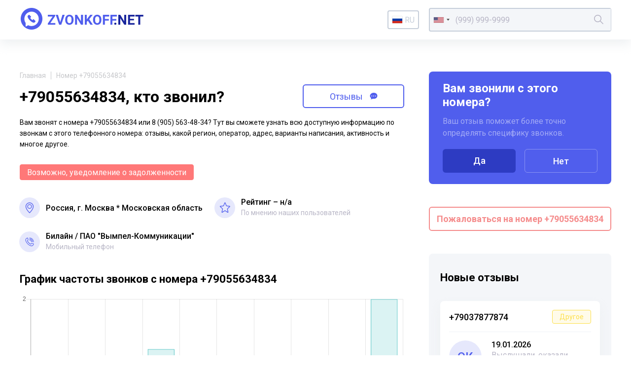

--- FILE ---
content_type: text/html; charset=UTF-8
request_url: https://zvonkoff.net/ru/number/79055634834
body_size: 11405
content:
<!DOCTYPE html><html lang="ru"><head><meta charset="UTF-8"><meta http-equiv="X-UA-Compatible" content="IE=edge"><meta name="viewport" content="width=device-width, initial-scale=1"><meta name="format-detection" content="telephone=no"><meta name="format-detection" content="address=no"><link rel="shortcut icon" href="/favicon.ico"><link rel="icon" type="image/png" href="/images/icons/favicon16.png" sizes="16x16"/><link rel="icon" type="image/png" href="/images/icons/favicon32.png" sizes="32x32"/><link rel="apple-touch-icon" href="/images/icons/apple-icon-60x60.png"><link rel="apple-touch-icon" sizes="76x76" href="/images/icons/apple-icon-76x76.png"><link rel="apple-touch-icon" sizes="120x120" href="/images/icons/apple-icon-120x120.png"><link rel="apple-touch-icon" sizes="152x152" href="/images/icons/apple-icon-152x152.png"><link rel="apple-touch-icon" sizes="180x180" href="/images/icons/apple-icon-180x180.png"><meta name="msapplication-TileColor" content="#FFFFFF"><meta name="msapplication-TileImage" content="/images/icons/favicon144.png"><meta name="msapplication-config" content="/images/icons/browserconfig.xml"><link rel="manifest" href="/manifest.json"/><title>+79055634834 кто звонил с этого номера? Чей телефон и отзывы о 8 (905) 563-48-34</title><meta name="description" content="Возможно, уведомление о задолженности. Чей номер 8 (905) 563-48-34? Кто звонил с этого телефонного номера вы можете узнать на zvonkoff.net прочитав отзывы и комментарии других пользователей"><meta name="csrf-param" content="_csrf"><meta name="csrf-token" content="py5yZ0dV2zHa4wjcNY5Ul0nAIlyXIPXM2JNZqDFUklDzRUpTfzi6QLOMX5sYoyHSPbgPLuAXl5-toxbiRBbYCA=="><link href="//fonts.googleapis.com/css2?family=Roboto:wght@400;500;700&amp;display=swap" rel="stylesheet"><link href="//cdnjs.cloudflare.com/ajax/libs/jquery-modal/0.9.1/jquery.modal.min.css" rel="stylesheet"><link href="/assets/css-compress/db5d8e27e8e036ce70eca6e9b0879ded.css?v=1638879305" rel="stylesheet"><link href="https://zvonkoff.net/en/number/79055634834" rel="alternate" hreflang="x-default" /><link href="https://zvonkoff.net/ru/number/79055634834" rel="alternate" hreflang="ru"><link href="https://zvonkoff.net/en/number/79055634834" rel="alternate" hreflang="en"><link href="https://zvonkoff.net/kk/number/79055634834" rel="alternate" hreflang="kk"></head><body><header class="header"><div class="header__container"><a class="header__logo" href="/ru"><img src="/images/front_logo.svg" alt="zvonkoff"></a><div class="header__language"><div class="lang"><a href="#" id="lang-toggle" class="lang__option lang__option--current"><div class="iti__flag iti__ru"></div>ru</a><ul class="lang__list"><li><a href="/en/number/79055634834" class="lang__option"><div class="iti__flag iti__us"></div>en</a></li><li><a href="/kk/number/79055634834" class="lang__option"><div class="iti__flag iti__kz"></div>kk</a></li></ul></div></div><form id="search-form" class="header__search" action="/ru/search" method="GET"><input type="tel" id="dynamicmodel-phone" class="header__searchField" name="number" value="" autocomplete="off" required="required" aria-required="true"><button class="header__searchButton" type="submit"><svg width="19" height="19" viewBox="0 0 19 19" fill="none" xmlns="http://www.w3.org/2000/svg"><path d="M18.884 17.765l-5.52-5.52a7.482 7.482 0 001.678-4.724C15.042 3.374 11.668 0 7.52 0S0 3.374 0 7.52c0 4.148 3.374 7.522 7.52 7.522 1.79 0 3.433-.63 4.725-1.677l5.52 5.52a.396.396 0 00.56 0l.56-.56a.396.396 0 00-.001-.56zM7.521 13.458a5.944 5.944 0 01-5.938-5.937 5.944 5.944 0 015.938-5.938 5.944 5.944 0 015.937 5.938 5.944 5.944 0 01-5.937 5.937z" fill="currentColor" /></svg></button></form> </div></header> <main class="page"><section class="sectionInfo page__sectionInfo"><div class="breadcrumbs"><a class="breadcrumbs__item" href="/">Главная</a><span class="breadcrumbs__item">Номер +79055634834</span></div> <div style="display: flex; align-items: center;"><h1 class="sectionInfo__title">+79055634834, кто звонил?</h1><a style="margin-top: 10px;" href="#comments" class="sectionInfo__titleButton go__element">Отзывы <svg width="16" height="15" viewBox="0 0 16 15" fill="none" xmlns="http://www.w3.org/2000/svg"><path fill-rule="evenodd" clip-rule="evenodd" d="M1.196 14.087H2.33c1.13 0 3.158-.511 3.956-1.329.286.075.474.144.633.203.31.114.511.187 1.108.187 5.16 0 7.973-3.18 7.973-6.584C16 3.183 13.217 0 8.027 0 3.128 0 0 3.459 0 6.862c0 1.845.921 3.605 2.772 4.82a2.713 2.713 0 01-.774 1.604l-.802.801zM4 8.044a1 1 0 100-2 1 1 0 000 2zm5-1a1 1 0 11-2 0 1 1 0 012 0zm3 1a1 1 0 100-2 1 1 0 000 2z" fill="currentColor"></path></svg></a></div><p class="sectionInfo__text">Вам звонят с номера +79055634834 или 8 (905) 563-48-34? Тут вы сможете узнать всю доступную информацию по звонкам с этого телефонного номера: отзывы, какой регион, оператор, адрес, варианты написания, активность и многое другое.</p><div class="sectionInfo__tags"><div class="sectionInfo__tag negative">Возможно, уведомление о задолженности</div></div><div class="sectionInfo__stats more"><div class="more__item more__item--grid sectionInfo__statsItem"><svg class="sectionInfo__statsItemIcon" width="54" height="54" viewBox="0 0 54 54" fill="none" xmlns="http://www.w3.org/2000/svg"><circle cx="27" cy="27" r="27" fill="#E6E8FC"></circle><path d="M26.51 40.743h0a.717.717 0 00.98 0h0c.204-.19 2.66-2.524 5.065-5.752 2.4-3.22 4.777-7.365 4.777-11.173 0-5.697-4.634-10.332-10.332-10.332-5.697 0-10.332 4.635-10.332 10.332 0 3.808 2.377 7.952 4.777 11.173 2.406 3.228 4.862 5.561 5.065 5.752zm.49-1.525c-.95-.956-3.112-3.235-5.069-6.022-2.038-2.903-3.831-6.33-3.831-9.378 0-4.908 3.993-8.9 8.9-8.9 4.908 0 8.9 3.992 8.9 8.9 0 3.048-1.793 6.475-3.83 9.378-1.957 2.787-4.12 5.066-5.07 6.022z" fill="#505EED" stroke="#505EED" stroke-width=".3"></path><path d="M27 18.012a5.813 5.813 0 00-5.806 5.806A5.813 5.813 0 0027 29.625a5.813 5.813 0 005.807-5.807A5.813 5.813 0 0027 18.012zm0 10.181a4.38 4.38 0 01-4.375-4.375A4.38 4.38 0 0127 19.443a4.38 4.38 0 014.375 4.375A4.38 4.38 0 0127 28.193z" fill="#505EED" stroke="#505EED" stroke-width=".3"></path></svg><div class="sectionInfo__statsItemTitle sectionInfo__address">Россия, г. Москва * Московская область</div></div><div class="sectionInfo__statsItem"><svg class="sectionInfo__statsItemIcon" width="54" height="54" viewBox="0 0 54 54" fill="none" xmlns="http://www.w3.org/2000/svg"><circle cx="27" cy="27" r="27" fill="#E6E8FC"></circle><path d="M20.043 40c-.296 0-.59-.096-.84-.285a1.531 1.531 0 01-.558-1.546l1.737-7.985-5.89-5.39a1.539 1.539 0 01-.422-1.591 1.45 1.45 0 011.235-1.03l7.794-.738 3.081-7.525c.227-.553.745-.91 1.32-.91.575 0 1.092.357 1.32.909l3.081 7.526 7.793.738c.574.054 1.058.46 1.235 1.03.178.57.014 1.196-.42 1.59l-5.89 5.39 1.737 7.984a1.53 1.53 0 01-.558 1.547 1.383 1.383 0 01-1.577.071L27.5 35.594l-6.721 4.193c-.227.141-.48.213-.736.213zm7.457-6.211c.255 0 .508.071.736.212l6.343 3.959-1.64-7.536a1.537 1.537 0 01.455-1.46l5.562-5.09-7.359-.697a1.44 1.44 0 01-1.192-.907L27.5 15.168l-2.908 7.103c-.205.506-.66.853-1.19.904l-7.36.697 5.563 5.09c.398.364.572.923.454 1.46l-1.638 7.536 6.343-3.957c.227-.14.48-.212.736-.212zM23.04 21.58s0 .002-.002.003l.001-.002zm8.918-.003l.002.002-.002-.002z" fill="#505EED"></path></svg><div class="sectionInfo__statsItemTitle">Рейтинг &ndash; н/a</div><div class="sectionInfo__statsItemText">По мнению наших пользователей</div></div><div class="more__button sectionInfo__statsMore">
Узнать больше
<svg width="15" height="9" viewBox="0 0 15 9" fill="none" xmlns="http://www.w3.org/2000/svg"><path d="M1 1l6.5 6L14 1" stroke="#505EED" stroke-width="2"></path></svg></div><div class="more__item more__item--grid sectionInfo__statsItem"><svg class="sectionInfo__statsItemIcon" width="54" height="54" viewBox="0 0 54 54" fill="none"
xmlns="http://www.w3.org/2000/svg"><circle cx="27" cy="27" r="27" fill="#E6E8FC"></circle><path d="M31.832 38.484c-.713 0-1.42-.126-2.112-.377a22.516 22.516 0 01-8.176-5.212 22.516 22.516 0 01-5.212-8.176 6.11 6.11 0 01-.311-3.004 6.255 6.255 0 013.22-4.586 6.15 6.15 0 012.945-.736.69.69 0 01.675.546l1.084 5.056a.69.69 0 01-.187.633l-1.852 1.851a18.172 18.172 0 008.053 8.053l1.852-1.851a.69.69 0 01.633-.187l5.056 1.084a.69.69 0 01.546.675 6.151 6.151 0 01-.736 2.945 6.28 6.28 0 01-1.92 2.156 6.253 6.253 0 01-2.667 1.064 6.148 6.148 0 01-.891.066zm-10.197-20.68a4.782 4.782 0 00-3.42 2.037 4.756 4.756 0 00-.585 4.406A20.938 20.938 0 0030.192 36.81c1.494.543 3.1.33 4.406-.585a4.781 4.781 0 002.037-3.42l-4.113-.881-1.934 1.933a.69.69 0 01-.782.137 19.547 19.547 0 01-9.36-9.36.69.69 0 01.136-.782l1.934-1.934-.881-4.113zM37.355 28.128a.69.69 0 01-.69-.69c0-5.33-4.336-9.665-9.665-9.665a.69.69 0 010-1.38c2.95 0 5.724 1.149 7.81 3.235a10.973 10.973 0 013.235 7.81.69.69 0 01-.69.69z"
fill="#505EED"></path><path d="M34.594 28.128a.69.69 0 01-.69-.69A6.911 6.911 0 0027 20.533a.69.69 0 010-1.38c4.568 0 8.284 3.716 8.284 8.283a.69.69 0 01-.69.69z"
fill="#505EED"></path><path d="M31.832 28.128a.69.69 0 01-.69-.69A4.147 4.147 0 0027 23.296a.69.69 0 010-1.38 5.529 5.529 0 015.523 5.522.69.69 0 01-.69.69z"
fill="#505EED"></path></svg><div class="sectionInfo__statsItemTitle"><span>Билайн</span><span>ПАО "Вымпел-Коммуникации"</span></div><div class="sectionInfo__statsItemText">Мобильный телефон</div></div></div></section><div class="page__sidebar"><div id="questions-form-pjax" data-pjax-container="" data-pjax-timeout="1000"><form id="questions-form" action="/ru/questions" method="post" data-pjax><input type="hidden" name="_csrf" value="py5yZ0dV2zHa4wjcNY5Ul0nAIlyXIPXM2JNZqDFUklDzRUpTfzi6QLOMX5sYoyHSPbgPLuAXl5-toxbiRBbYCA=="><div class="interview page__interview"><div class="interview__title">Вам звонили с этого номера?</div><div class="interview__text">Ваш отзыв поможет более точно определять специфику звонков.</div><div class="interview__actions interview__buttons"><button type="submit" class="interview__button" name="next" value="1">Да</button> <button type="submit" class="interview__button interview__button_transparent" name="next" value="10">Нет</button> </div></div></form></div> <div class="complainButtonBox"><a href="/ru/articles/pozhalovatsya-na-telefonnyh-moshennikov-po-nomeru-telefona" target="_blank" class="sectionInfo__titleButton complainButton">
Пожаловаться на номер +79055634834 </a></div><div class="page__sidebarBackground"><div class="newReviews"><h2 class="newReviews__title title">Новые отзывы</h2><div class="newReviews__item newReviews__item_open"><a href="/ru/number/79037877874" class="newReviews__itemHeader">
+79037877874 <div class="newReviews__itemTag tag_warning">Другое</div></a><div class="newReviews__itemBody"><div class="newReviews__itemAvatar">Ок</div><div class="newReviews__itemDate">19.01.2026</div><div class="newReviews__itemText">Выслушали, оказали помощь! Спасибо</div></div></div><div class="newReviews__item newReviews__item_open"><a href="/ru/number/79918438788" class="newReviews__itemHeader">
+79918438788 <div class="newReviews__itemTag tag">Мошенники</div></a><div class="newReviews__itemBody"><div class="newReviews__itemAvatar">Ек</div><div class="newReviews__itemDate">18.01.2026</div><div class="newReviews__itemText">Звонили якобы уточнить запись на прием, еще и записаны как Служба 122: гос. орган</div></div></div><div class="newReviews__item newReviews__item_open"><a href="/ru/number/79361503172" class="newReviews__itemHeader">
+79361503172 <div class="newReviews__itemTag tag">Мошенники</div></a><div class="newReviews__itemBody"><div class="newReviews__itemAvatar">фы</div><div class="newReviews__itemDate">16.01.2026</div><div class="newReviews__itemText">прозвонные гады</div></div></div><div class="newReviews__item newReviews__item_open"><a href="/ru/number/74993221165" class="newReviews__itemHeader">
+74993221165 <div class="newReviews__itemTag tag">Мошенники</div></a><div class="newReviews__itemBody"><div class="newReviews__itemAvatar">as</div><div class="newReviews__itemDate">15.01.2026</div><div class="newReviews__itemText">водосчётчиков мошенники</div></div></div><div class="newReviews__item newReviews__item_open"><a href="/ru/number/79165796020" class="newReviews__itemHeader">
+79165796020 <div class="newReviews__itemTag tag">Мошенники</div></a><div class="newReviews__itemBody"><div class="newReviews__itemAvatar">Го</div><div class="newReviews__itemDate">15.01.2026</div><div class="newReviews__itemText">Мошенник, зовут Илья, звонит соискателям работы, развод на бесплатно поработать на стройке, кидалово!!!</div></div></div><div class="newReviews__item newReviews__item_open"><a href="/ru/number/79021123948" class="newReviews__itemHeader">
+79021123948 <div class="newReviews__itemTag tag">Мошенники</div></a><div class="newReviews__itemBody"><div class="newReviews__itemAvatar">фы</div><div class="newReviews__itemDate">14.01.2026</div><div class="newReviews__itemText">страханский спамохвон алёющий /</div></div></div><div class="newReviews__item newReviews__item_open"><a href="/ru/number/79263375910" class="newReviews__itemHeader">
+79263375910 <div class="newReviews__itemTag tag_warning">Другое</div></a><div class="newReviews__itemBody"><div class="newReviews__itemAvatar">фы</div><div class="newReviews__itemDate">14.01.2026</div><div class="newReviews__itemText">спамозвон на модем</div></div></div><div class="newReviews__item newReviews__item_open"><a href="/ru/number/77059275666" class="newReviews__itemHeader">
+77059275666 <div class="newReviews__itemTag tag">Мошенники</div></a><div class="newReviews__itemBody"><div class="newReviews__itemAvatar">Ил</div><div class="newReviews__itemDate">13.01.2026</div><div class="newReviews__itemText">Когда ко мне поступил звонок от данного номера, то был слышен голос женщины, которая сказала: Алооо; затем сбросила трубку. Похож на мошеннический ход. </div></div></div><div class="newReviews__item newReviews__item_open"><a href="/ru/number/79651284438" class="newReviews__itemHeader">
+79651284438 <div class="newReviews__itemTag tag">Мошенники</div></a><div class="newReviews__itemBody"><div class="newReviews__itemAvatar">фы</div><div class="newReviews__itemDate">13.01.2026</div><div class="newReviews__itemText">00:06 - 00:06 : Алло
00:08 - 00:15 : Добрый день меня зовут Кристина. Я помощник юриста. Вы ранее обращались к нам по поводу полного списания ваших долгов.
00:15 - 00:21 : Если вопрос вам еще актуален, то подскажите сумма ваших долгов более 300000 рублей.
00:28 - 00:30 : Извините что-то со связью?
00:30 - 00:33 : Сумма ваших долгов более 300000 рублей.
00:33 - 00:35 : Ответьте пожалуйста? Да или нет?</div></div></div><div class="newReviews__item newReviews__item_open"><a href="/ru/number/79660498200" class="newReviews__itemHeader">
+79660498200 <div class="newReviews__itemTag tag">Мошенники</div></a><div class="newReviews__itemBody"><div class="newReviews__itemAvatar">фы</div><div class="newReviews__itemDate">13.01.2026</div><div class="newReviews__itemText">00:02 - 00:03 : Алло
00:05 - 00:11 : Добрый день меня зовут Кристина. Я помощник юриста. Вы ранее обращались к нам по поводу полного списания ваших долгов.
00:12 - 00:17 : Если вопрос вам еще актуален, то подскажите сумма ваших долгов более 300000 рублей.
00:24 - 00:26 : Извините что-то со связью?
00:26 - 00:29 : Сумма ваших долгов более 300000 рублей.
00:30 - 00:31 : Ответьте пожалуйста? Да или нет?</div></div></div><div class="newReviews__item newReviews__item_open"><a href="/ru/number/79037877874" class="newReviews__itemHeader">
+79037877874 <div class="newReviews__itemTag tag_warning">Другое</div></a><div class="newReviews__itemBody"><div class="newReviews__itemAvatar">Ол</div><div class="newReviews__itemDate">12.01.2026</div><div class="newReviews__itemText">Администрации Президента России. Желаю вам в новом году больше рассматривать обращений от простых граждан России от этого иногда Зависит жизнь людей в нашей стране.</div></div></div><div class="newReviews__item newReviews__item_open"><a href="/ru/number/79625336481" class="newReviews__itemHeader">
+79625336481 <div class="newReviews__itemTag tag">Мошенники</div></a><div class="newReviews__itemBody"><div class="newReviews__itemAvatar">фы</div><div class="newReviews__itemDate">12.01.2026</div><div class="newReviews__itemText">обпрпосный спам</div></div></div><div class="newReviews__item newReviews__item_open"><a href="/ru/number/78462541372" class="newReviews__itemHeader">
+78462541372 <div class="newReviews__itemTag tag">Мошенники</div></a><div class="newReviews__itemBody"><div class="newReviews__itemAvatar">фы</div><div class="newReviews__itemDate">12.01.2026</div><div class="newReviews__itemText">постпраздничный роселекомовый спам</div></div></div><div class="newReviews__item newReviews__item_open"><a href="/ru/number/79362071219" class="newReviews__itemHeader">
+79362071219 <div class="newReviews__itemTag tag">Мошенники</div></a><div class="newReviews__itemBody"><div class="newReviews__itemAvatar">as</div><div class="newReviews__itemDate">12.01.2026</div><div class="newReviews__itemText">еня зовут Анна центр новостроек у нас сейчас скидки до 5000000 трейд-ин и выгодные условия по ипотеке. Вы же интересовали</div></div></div><div class="newReviews__item newReviews__item_open"><a href="/ru/number/79651284487" class="newReviews__itemHeader">
+79651284487 <div class="newReviews__itemTag tag">Мошенники</div></a><div class="newReviews__itemBody"><div class="newReviews__itemAvatar">as</div><div class="newReviews__itemDate">12.01.2026</div><div class="newReviews__itemText">А вот и первый прозвонный спам 26 гада!</div></div></div><div class="newReviews__item newReviews__item_open"><a href="/ru/number/79832009186" class="newReviews__itemHeader">
+79832009186 <div class="newReviews__itemTag tag">Мошенники</div></a><div class="newReviews__itemBody"><div class="newReviews__itemAvatar">Ин</div><div class="newReviews__itemDate">10.01.2026</div><div class="newReviews__itemText">Не берите трубку!
Сообщите в полицию!
Жулики! Прозвон квартир!</div></div></div><div class="newReviews__item newReviews__item_open"><a href="/ru/number/79152201109" class="newReviews__itemHeader">
+79152201109 <div class="newReviews__itemTag tag">Мошенники</div></a><div class="newReviews__itemBody"><div class="newReviews__itemAvatar">Ан</div><div class="newReviews__itemDate">10.01.2026</div><div class="newReviews__itemText">Мошенники, представляются полицией.
Осторожно, мошенники!
Не берите трубку!
</div></div></div><div class="newReviews__item newReviews__item_open"><a href="/ru/number/79153642748" class="newReviews__itemHeader">
+79153642748 <div class="newReviews__itemTag tag">Мошенники</div></a><div class="newReviews__itemBody"><div class="newReviews__itemAvatar">Ол</div><div class="newReviews__itemDate">10.01.2026</div><div class="newReviews__itemText">Осторожно, мошенники!
Не берите трубку!
Сообщите в полицию!</div></div></div><div class="newReviews__item newReviews__item_open"><a href="/ru/number/79281582598" class="newReviews__itemHeader">
+79281582598 <div class="newReviews__itemTag tag">Мошенники</div></a><div class="newReviews__itemBody"><div class="newReviews__itemAvatar">Ол</div><div class="newReviews__itemDate">10.01.2026</div><div class="newReviews__itemText">Мошенница! Не оказывать никаких услуг! Кидает на деньги услуги не оплачивает. Блокируйте смело</div></div></div><div class="newReviews__item newReviews__item_open"><a href="/ru/number/79021126133" class="newReviews__itemHeader">
+79021126133 <div class="newReviews__itemTag tag">Мошенники</div></a><div class="newReviews__itemBody"><div class="newReviews__itemAvatar">sd</div><div class="newReviews__itemDate">08.01.2026</div><div class="newReviews__itemText">поганый альфаспам быбы алёны йета алена День добрый, наконец, дозвонилась послушайте вам как добросовестному клиенту наших банков партнеров. Альфа банк предлагает дебетовую карту и дарит бесплатное обслуживание навсегда и без условий для вас. По карте двойной Кэшбэк на любые покупки и бесплатное снятие наличных в любом банкомате рассмотрите предложение хорошо.</div></div></div><div class="newReviews__item newReviews__item_open"><a href="/ru/number/79675806666" class="newReviews__itemHeader">
+79675806666 <div class="newReviews__itemTag tag">Мошенники</div></a><div class="newReviews__itemBody"><div class="newReviews__itemAvatar">Ек</div><div class="newReviews__itemDate">06.01.2026</div><div class="newReviews__itemText">Под видом рекламы.
Якобы предлагают рекламу на подъездах со скидкой и бесплатный макет в подарок.
После торопят с оплатой, чтобы успеть разместиться и предлагают еще одно окошко за еще наименьшую сумму. После перевода пропадают.
Не ведитесь.</div></div></div><div class="newReviews__item newReviews__item_open"><a href="/ru/number/79675806666" class="newReviews__itemHeader">
+79675806666 <div class="newReviews__itemTag tag">Мошенники</div></a><div class="newReviews__itemBody"><div class="newReviews__itemAvatar">Ек</div><div class="newReviews__itemDate">06.01.2026</div><div class="newReviews__itemText">Под видом рекламы.
Якобы предлагают рекламу на подъездах со скидкой и бесплатный макет в подарок.
После торопят с оплатой, чтобы успеть разместиться и предлагают еще одно окошко за еще наименьшую сумму. После перевода пропадают.
Не ведитесь.</div></div></div><div class="newReviews__item newReviews__item_open"><a href="/ru/number/77719310597" class="newReviews__itemHeader">
+77719310597 <div class="newReviews__itemTag tag_warning">Другое</div></a><div class="newReviews__itemBody"><div class="newReviews__itemAvatar">Му</div><div class="newReviews__itemDate">30.12.2025</div><div class="newReviews__itemText">87719310597 Мне позвонил и говорит что "бесплатный подарки есть от сулпака, технологии хотите получить нажмите 1 "именно мне </div></div></div><div class="newReviews__item newReviews__item_open"><a href="/ru/number/77719310597" class="newReviews__itemHeader">
+77719310597 <div class="newReviews__itemTag tag_warning">Другое</div></a><div class="newReviews__itemBody"><div class="newReviews__itemAvatar">Му</div><div class="newReviews__itemDate">30.12.2025</div><div class="newReviews__itemText">87719310597 Мне позвонил и говорит что "бесплатный подарки есть от сулпака, технологии хотите получить нажмите 1 "именно мне </div></div></div><div class="newReviews__item newReviews__item_open"><a href="/ru/number/79021122649" class="newReviews__itemHeader">
+79021122649 <div class="newReviews__itemTag tag">Мошенники</div></a><div class="newReviews__itemBody"><div class="newReviews__itemAvatar">фы</div><div class="newReviews__itemDate">29.12.2025</div><div class="newReviews__itemText">этих злостных астраханских спамеров опсос ещё и маркирует таперь типа "банки", склянки! тьфу мля</div></div></div><div class="newReviews__item newReviews__item_open"><a href="/ru/number/79670110415" class="newReviews__itemHeader">
+79670110415 <div class="newReviews__itemTag tag">Мошенники</div></a><div class="newReviews__itemBody"><div class="newReviews__itemAvatar">фы</div><div class="newReviews__itemDate">29.12.2025</div><div class="newReviews__itemText">банкасрам</div></div></div><div class="newReviews__item newReviews__item_open"><a href="/ru/number/79263214818" class="newReviews__itemHeader">
+79263214818 <div class="newReviews__itemTag tag">Мошенники</div></a><div class="newReviews__itemBody"><div class="newReviews__itemAvatar">фы</div><div class="newReviews__itemDate">27.12.2025</div><div class="newReviews__itemText">00:02 - 00:17 : Здравствуйте. Это женя из банка узкий стандарт рада сообщить, что для вас доступна любая сумма наличными</div></div></div><div class="newReviews__item newReviews__item_open"><a href="/ru/number/79277226725" class="newReviews__itemHeader">
+79277226725 <div class="newReviews__itemTag tag">Мошенники</div></a><div class="newReviews__itemBody"><div class="newReviews__itemAvatar">Ро</div><div class="newReviews__itemDate">26.12.2025</div><div class="newReviews__itemText">Звонили по поводу доставки каспи. Просили код продиктовать от UCH. Это мошенники</div></div></div><div class="newReviews__item newReviews__item_open"><a href="/ru/number/74991303343" class="newReviews__itemHeader">
+74991303343 </a><div class="newReviews__itemBody"><div class="newReviews__itemAvatar">Ве</div><div class="newReviews__itemDate">24.12.2025</div><div class="newReviews__itemText">Пятерочка. Номера меняют как перчатки.</div></div></div><div class="newReviews__item newReviews__item_open"><a href="/ru/number/79999094952" class="newReviews__itemHeader">
+79999094952 <div class="newReviews__itemTag tag">Мошенники</div></a><div class="newReviews__itemBody"><div class="newReviews__itemAvatar">sd</div><div class="newReviews__itemDate">24.12.2025</div><div class="newReviews__itemText">Здравствуйте альфа банка циалист </div></div></div></div></div></div><section class="sectionInfo page__sectionChart"><h2 class="title">График частоты звонков с номера +79055634834</h2><div style="height: 240px;"><canvas id="w0"></canvas> </div></section><section class="otherNumbers page__otherNumbers"><h2 class="otherNumbers__title">Варианты написания телефонного номера</h2><div class="otherNumbers__items"><div class="otherNumbers__item">+79055634834</div><div class="otherNumbers__item">89055634834
</div><div class="otherNumbers__item">+7 905 563-48-34
</div><div class="otherNumbers__item">8 905 563-48-34
</div><div class="otherNumbers__item">+7 (905) 563-48-34
</div><div class="otherNumbers__item">8 (905) 563-48-34
</div><div class="otherNumbers__item">9055634834
</div></div></section><div id="comments"><div><section class="sectionReviews page__sectionReviews"><div class="sectionReviews__header"><div class="sectionReviews__headerContent"><h2 class="title">Отзывы о номере +79055634834</h2></div><a class="button sectionReviews__headerButton" href="#page-sh" rel="modal:open">Поделиться</a><a class="button sectionReviews__headerButton go__element" href="#comments-form-add">Оставить отзыв</a></div><div class="sectionReviews__item" style="padding: 30px; text-align: center; font-weight: 500; font-size: 16px; line-height: 18px; color: #000;">Отзывов еще нет, но вы можете оставить свой.</div></section></div></div><div id="comments-pjax-add" data-pjax-container="" data-pjax-timeout="1000" data-pjax-scrollto="$(&#039;#comments-form-add&#039;).offset().top - 100"><form id="comments-form-add" class="addReview page__addReview" action="/ru/comments/add" method="post" data-pjax><input type="hidden" name="_csrf" value="py5yZ0dV2zHa4wjcNY5Ul0nAIlyXIPXM2JNZqDFUklDzRUpTfzi6QLOMX5sYoyHSPbgPLuAXl5-toxbiRBbYCA=="> <h2 class="title">Оставить свой отзыв о номере +79055634834</h2><div class="addReview__grid"><div class="addReview__column addReview__column_field"><div class="form-group field-comments-name required"><input type="text" id="comments-name" class="inputText" name="Comments[name]" placeholder="Ваше имя" aria-required="true"><div class="help-block"></div></div> </div><div class="addReview__column addReview__column_field"><div class="select"><div class="form-group field-comments-type"><select id="comments-type" class="form-control" name="Comments[type]"><option value="">Тип</option><option value="1">Неадекваты</option><option value="2">Колл-центры</option><option value="3">Хулиганы</option><option value="4">Опросы</option><option value="5">Коллекторы</option><option value="6">Реклама</option><option value="7">Мошенники</option><option value="8">Другое</option><option value="9">Банк</option></select><div class="help-block"></div></div> <svg width="19" height="12" viewBox="0 0 19 12" fill="none" xmlns="http://www.w3.org/2000/svg"><path d="M1 1.5L9.5 10 18 1.5" stroke="#B8B6C6" stroke-width="2"/></svg></div></div><div class="addReview__column addReview__column_field"><div class="select"><div class="form-group field-comments-rating"><select id="comments-rating" class="form-control" name="Comments[rating]"><option value="">Рейтинг</option><option value="1">1</option><option value="2">2</option><option value="3">3</option><option value="4">4</option><option value="5">5</option></select><div class="help-block"></div></div> <svg width="19" height="12" viewBox="0 0 19 12" fill="none" xmlns="http://www.w3.org/2000/svg"><path d="M1 1.5L9.5 10 18 1.5" stroke="#B8B6C6" stroke-width="2"/></svg></div></div><div class="addReview__column"><div class="form-group field-comments-content required"><textarea id="comments-content" class="textarea" name="Comments[content]" placeholder="Ваш комментарий" aria-required="true"></textarea><div class="help-block"></div></div> </div></div><div class="form-group field-comments-class_name"><input type="hidden" id="comments-class_name" class="form-control" name="Comments[class_name]" value="c1d5d492b2cc1617f9ef734dac0064ac"><div class="help-block"></div></div> <div class="form-group field-comments-identify_key"><input type="hidden" id="comments-identify_key" class="form-control" name="Comments[identify_key]" value="598347"><div class="help-block"></div></div> <button class="button addReview__button" type="submit">Оставить отзыв</button></form></div> <section class="sectionNumbers page__sectionNumbers"><h2 class="title">Телефонные номера похожие на +79055634834</h2><div class="sectionNumbers__items"><div class="sectionNumbers__item"><a class="numberPreview" href="/ru/number/79055630063">
79055630063 <span class="numberPreview__count">
0 <svg width="16" height="15" viewBox="0 0 16 15" fill="none" xmlns="http://www.w3.org/2000/svg"><path fill-rule="evenodd" clip-rule="evenodd" d="M1.196 14.087H2.33c1.13 0 3.158-.511 3.956-1.329.286.075.474.144.633.203.31.114.511.187 1.108.187 5.16 0 7.973-3.18 7.973-6.584C16 3.183 13.217 0 8.027 0 3.128 0 0 3.459 0 6.862c0 1.845.921 3.605 2.772 4.82a2.713 2.713 0 01-.774 1.604l-.802.801zM4 8.044a1 1 0 100-2 1 1 0 000 2zm5-1a1 1 0 11-2 0 1 1 0 012 0zm3 1a1 1 0 100-2 1 1 0 000 2z" fill="currentColor"></path></svg></span></a></div><div class="sectionNumbers__item"><a class="numberPreview" href="/ru/number/79055630132">
79055630132 <span class="numberPreview__count">
0 <svg width="16" height="15" viewBox="0 0 16 15" fill="none" xmlns="http://www.w3.org/2000/svg"><path fill-rule="evenodd" clip-rule="evenodd" d="M1.196 14.087H2.33c1.13 0 3.158-.511 3.956-1.329.286.075.474.144.633.203.31.114.511.187 1.108.187 5.16 0 7.973-3.18 7.973-6.584C16 3.183 13.217 0 8.027 0 3.128 0 0 3.459 0 6.862c0 1.845.921 3.605 2.772 4.82a2.713 2.713 0 01-.774 1.604l-.802.801zM4 8.044a1 1 0 100-2 1 1 0 000 2zm5-1a1 1 0 11-2 0 1 1 0 012 0zm3 1a1 1 0 100-2 1 1 0 000 2z" fill="currentColor"></path></svg></span></a></div><div class="sectionNumbers__item"><a class="numberPreview" href="/ru/number/79055630190">
79055630190 <span class="numberPreview__count">
0 <svg width="16" height="15" viewBox="0 0 16 15" fill="none" xmlns="http://www.w3.org/2000/svg"><path fill-rule="evenodd" clip-rule="evenodd" d="M1.196 14.087H2.33c1.13 0 3.158-.511 3.956-1.329.286.075.474.144.633.203.31.114.511.187 1.108.187 5.16 0 7.973-3.18 7.973-6.584C16 3.183 13.217 0 8.027 0 3.128 0 0 3.459 0 6.862c0 1.845.921 3.605 2.772 4.82a2.713 2.713 0 01-.774 1.604l-.802.801zM4 8.044a1 1 0 100-2 1 1 0 000 2zm5-1a1 1 0 11-2 0 1 1 0 012 0zm3 1a1 1 0 100-2 1 1 0 000 2z" fill="currentColor"></path></svg></span></a></div><div class="sectionNumbers__item"><a class="numberPreview" href="/ru/number/79055631107">
79055631107 <span class="numberPreview__count">
0 <svg width="16" height="15" viewBox="0 0 16 15" fill="none" xmlns="http://www.w3.org/2000/svg"><path fill-rule="evenodd" clip-rule="evenodd" d="M1.196 14.087H2.33c1.13 0 3.158-.511 3.956-1.329.286.075.474.144.633.203.31.114.511.187 1.108.187 5.16 0 7.973-3.18 7.973-6.584C16 3.183 13.217 0 8.027 0 3.128 0 0 3.459 0 6.862c0 1.845.921 3.605 2.772 4.82a2.713 2.713 0 01-.774 1.604l-.802.801zM4 8.044a1 1 0 100-2 1 1 0 000 2zm5-1a1 1 0 11-2 0 1 1 0 012 0zm3 1a1 1 0 100-2 1 1 0 000 2z" fill="currentColor"></path></svg></span></a></div><div class="sectionNumbers__item"><a class="numberPreview" href="/ru/number/79055631144">
79055631144 <span class="numberPreview__count">
0 <svg width="16" height="15" viewBox="0 0 16 15" fill="none" xmlns="http://www.w3.org/2000/svg"><path fill-rule="evenodd" clip-rule="evenodd" d="M1.196 14.087H2.33c1.13 0 3.158-.511 3.956-1.329.286.075.474.144.633.203.31.114.511.187 1.108.187 5.16 0 7.973-3.18 7.973-6.584C16 3.183 13.217 0 8.027 0 3.128 0 0 3.459 0 6.862c0 1.845.921 3.605 2.772 4.82a2.713 2.713 0 01-.774 1.604l-.802.801zM4 8.044a1 1 0 100-2 1 1 0 000 2zm5-1a1 1 0 11-2 0 1 1 0 012 0zm3 1a1 1 0 100-2 1 1 0 000 2z" fill="currentColor"></path></svg></span></a></div><div class="sectionNumbers__item"><a class="numberPreview" href="/ru/number/79055631401">
79055631401 <span class="numberPreview__count">
0 <svg width="16" height="15" viewBox="0 0 16 15" fill="none" xmlns="http://www.w3.org/2000/svg"><path fill-rule="evenodd" clip-rule="evenodd" d="M1.196 14.087H2.33c1.13 0 3.158-.511 3.956-1.329.286.075.474.144.633.203.31.114.511.187 1.108.187 5.16 0 7.973-3.18 7.973-6.584C16 3.183 13.217 0 8.027 0 3.128 0 0 3.459 0 6.862c0 1.845.921 3.605 2.772 4.82a2.713 2.713 0 01-.774 1.604l-.802.801zM4 8.044a1 1 0 100-2 1 1 0 000 2zm5-1a1 1 0 11-2 0 1 1 0 012 0zm3 1a1 1 0 100-2 1 1 0 000 2z" fill="currentColor"></path></svg></span></a></div><div class="sectionNumbers__item"><a class="numberPreview" href="/ru/number/79055631722">
79055631722 <span class="numberPreview__count">
0 <svg width="16" height="15" viewBox="0 0 16 15" fill="none" xmlns="http://www.w3.org/2000/svg"><path fill-rule="evenodd" clip-rule="evenodd" d="M1.196 14.087H2.33c1.13 0 3.158-.511 3.956-1.329.286.075.474.144.633.203.31.114.511.187 1.108.187 5.16 0 7.973-3.18 7.973-6.584C16 3.183 13.217 0 8.027 0 3.128 0 0 3.459 0 6.862c0 1.845.921 3.605 2.772 4.82a2.713 2.713 0 01-.774 1.604l-.802.801zM4 8.044a1 1 0 100-2 1 1 0 000 2zm5-1a1 1 0 11-2 0 1 1 0 012 0zm3 1a1 1 0 100-2 1 1 0 000 2z" fill="currentColor"></path></svg></span></a></div><div class="sectionNumbers__item"><a class="numberPreview" href="/ru/number/79055631875">
79055631875 <span class="numberPreview__count">
0 <svg width="16" height="15" viewBox="0 0 16 15" fill="none" xmlns="http://www.w3.org/2000/svg"><path fill-rule="evenodd" clip-rule="evenodd" d="M1.196 14.087H2.33c1.13 0 3.158-.511 3.956-1.329.286.075.474.144.633.203.31.114.511.187 1.108.187 5.16 0 7.973-3.18 7.973-6.584C16 3.183 13.217 0 8.027 0 3.128 0 0 3.459 0 6.862c0 1.845.921 3.605 2.772 4.82a2.713 2.713 0 01-.774 1.604l-.802.801zM4 8.044a1 1 0 100-2 1 1 0 000 2zm5-1a1 1 0 11-2 0 1 1 0 012 0zm3 1a1 1 0 100-2 1 1 0 000 2z" fill="currentColor"></path></svg></span></a></div><div class="sectionNumbers__item"><a class="numberPreview" href="/ru/number/79055631999">
79055631999 <span class="numberPreview__count">
0 <svg width="16" height="15" viewBox="0 0 16 15" fill="none" xmlns="http://www.w3.org/2000/svg"><path fill-rule="evenodd" clip-rule="evenodd" d="M1.196 14.087H2.33c1.13 0 3.158-.511 3.956-1.329.286.075.474.144.633.203.31.114.511.187 1.108.187 5.16 0 7.973-3.18 7.973-6.584C16 3.183 13.217 0 8.027 0 3.128 0 0 3.459 0 6.862c0 1.845.921 3.605 2.772 4.82a2.713 2.713 0 01-.774 1.604l-.802.801zM4 8.044a1 1 0 100-2 1 1 0 000 2zm5-1a1 1 0 11-2 0 1 1 0 012 0zm3 1a1 1 0 100-2 1 1 0 000 2z" fill="currentColor"></path></svg></span></a></div></div></section><section class="sectionSeo page__sectionSeo footer"><h3 class="title">Zvonkoff.net</h3><p>Все отзывы, публикуемые на ресурсе Звонкофф.нет, отражают личное мнение их авторов. Администрация не несет ответственности за содержимое отзывов. Мы заинтересованы в борьбе с фальшивыми отзывами, и делаем все возможное для показа актуальной информации.</p><p>Если же Вы являетесь владельцем номера +79055634834 и считаете, что на сайте опубликована неверная или заведомо ложная информация, пожалуйста, напишите нам об этом через форму обратной связи.</p><p class="page__sectionSeo__links">&copy; zvonkoff.net &bull; <a href="/ru/terms" target="_blank" rel="nofollow">Условия использования веб-сайта</a> &bull; <a href="/ru/feedback" target="_blank" rel="nofollow">Обратная связь</a></p></section></main><div id="stop" class="scrollTop up buttonUp"><div class="buttonUp__content"><div class="buttonUp__icon"><img src="/images/icons/up.png" alt="alt" /><img src="/images/icons/up-arrow.svg" alt="alt" /></div><div class="buttonUp__text">Наверх</div></div></div><div class="stats-counters"><script type="text/javascript" >
(function(m,e,t,r,i,k,a){m[i]=m[i]||function(){(m[i].a=m[i].a||[]).push(arguments)};
m[i].l=1*new Date();
for (var j = 0; j < document.scripts.length; j++) {if (document.scripts[j].src === r) { return; }}
k=e.createElement(t),a=e.getElementsByTagName(t)[0],k.async=1,k.src=r,a.parentNode.insertBefore(k,a)})
(window, document, "script", "https://mc.yandex.ru/metrika/tag.js", "ym");
ym(98611138, "init", {
clickmap:true,
trackLinks:true,
accurateTrackBounce:true,
webvisor:true
});
</script><noscript><div><img src="https://mc.yandex.ru/watch/98611138" style="position:absolute; left:-9999px;" alt="" /></div></noscript><a href="//www.liveinternet.ru/click"
target="_blank"><img id="licnt2392" width="31" height="31" style="border:0"
title="LiveInternet"
src="[data-uri]"
alt=""/></a><script>(function(d,s){d.getElementById("licnt2392").src=
"//counter.yadro.ru/hit?t44.11;r"+escape(d.referrer)+
((typeof(s)=="undefined")?"":";s"+s.width+"*"+s.height+"*"+
(s.colorDepth?s.colorDepth:s.pixelDepth))+";u"+escape(d.URL)+
";h"+escape(d.title.substring(0,150))+";"+Math.random()})
(document,screen)</script></div><script src="/assets/3bf96b31/jquery.min.js?v=1620136612"></script><script src="/assets/345f48dd/yii.js?v=1620136612"></script><script src="/assets/345f48dd/yii.activeForm.js?v=1620136612"></script><script src="/assets/9d4f57b7/jquery.pjax.js?v=1620136612"></script><script src="/assets/345f48dd/yii.validation.js?v=1620136612"></script><script src="/scripts/runtime.js?v=1613119137"></script><script src="/scripts/common.js?v=1617873383"></script><script src="/assets/d3b4f394/jquery.inputmask.bundle.js?v=1620136612"></script><script src="/assets/dd31566b/Chart.min.js?v=1620136612"></script><script src="//cdnjs.cloudflare.com/ajax/libs/jquery-modal/0.9.1/jquery.modal.min.js"></script><script src="/assets/a8cc2173/build/js/utils.js?v=1620136612"></script><script src="/assets/a8cc2173/build/js/intlTelInput-jquery.js?v=1620136612"></script><script>var loading_string='Загрузка. Пожалуйста, подождите...';
var is_mobile=false;
$(function(){$('.header__searchField').on('countrychange',function(e){var currentMask=$(this).attr('placeholder').replace(/[0-9+]/ig,'9');$(this).attr('placeholder',currentMask);$('.header__searchField').inputmask({mask:currentMask});});});
!function(o,s){function e(n){let e=new XMLHttpRequest;e.onload=function(e){let t=o.implementation.createHTMLDocument("");t.body.innerHTML=e.target.response.replace("<svg>",'<svg style="display:none;">'),o.body.appendChild(t.body.firstElementChild),t=null,n!==s&&n()},e.open("GET","/images/symbols.svg?time=1768934716",!0),e.responseType="text",e.send()}var t,n;t=function(){setTimeout(e,1e3)},n=function(){},o.onreadystatechange=function(){var e=o.readyState;"interactive"===e&&t!==s&&t(),"complete"===e&&n!==s&&n()}}((window,document));</script><script>jQuery(function ($) {
jQuery('#questions-form').yiiActiveForm([],[]);
jQuery(document).pjax("#questions-form-pjax a",{"push":false,"replace":false,"timeout":1000,"scrollTo":false,"container":"#questions-form-pjax"});jQuery(document).off("submit","#questions-form-pjax form[data-pjax]").on("submit","#questions-form-pjax form[data-pjax]",function(event){jQuery.pjax.submit(event,{"push":false,"replace":false,"timeout":1000,"scrollTo":false,"container":"#questions-form-pjax"});});
window.w0_el=document.getElementById('w0');window.w0=new Chart(w0_el,{"type":"bar","options":{"legend":{"display":false},"maintainAspectRatio":false,"scales":{"yAxes":[{"ticks":{"beginAtZero":true,"stepSize":100}}]}},"data":{"datasets":[{"data":[0,0,0,"1",0,0,0,0,0,"2"],"backgroundColor":["rgba(255, 99, 132, 0.2)","rgba(54, 162, 235, 0.2)","rgba(255, 206, 86, 0.2)","rgba(75, 192, 192, 0.2)","rgba(153, 102, 255, 0.2)","rgba(255, 159, 64, 0.2)","rgba(255, 99, 132, 0.2)","rgba(54, 162, 235, 0.2)","rgba(255, 206, 86, 0.2)","rgba(75, 192, 192, 0.2)","rgba(153, 102, 255, 0.2)","rgba(255, 159, 64, 0.2)"],"borderColor":["rgba(255,99,132,1)","rgba(54, 162, 235, 1)","rgba(255, 206, 86, 1)","rgba(75, 192, 192, 1)","rgba(153, 102, 255, 1)","rgba(255, 159, 64, 1)","rgba(255,99,132,1)","rgba(54, 162, 235, 1)","rgba(255, 206, 86, 1)","rgba(75, 192, 192, 1)","rgba(153, 102, 255, 1)","rgba(255, 159, 64, 1)"],"borderWidth":1,"label":"Активность"}],"labels":["11.01","12.01","13.01","14.01","15.01","16.01","17.01","18.01","19.01","20.01"]}});
jQuery('#comments-form-add').yiiActiveForm([{"id":"comments-name","name":"name","container":".field-comments-name","input":"#comments-name","validate":function(attribute,value,messages,deferred,$form){yii.validation.string(value,messages,{"message":"Значение «Имя» должно быть строкой.","min":2,"tooShort":"Значение «Имя» должно содержать минимум 2 символа.","max":255,"tooLong":"Значение «Имя» должно содержать максимум 255 символов.","skipOnEmpty":1});yii.validation.required(value,messages,{"message":"Необходимо заполнить «Имя»."});yii.validation.regularExpression(value,messages,{"pattern":/^(\p{L}|\p{Zs})+$/u,"not":false,"message":"Имя может содержать только буквы и пробелы.","skipOnEmpty":1});}},{"id":"comments-type","name":"type","container":".field-comments-type","input":"#comments-type","validate":function(attribute,value,messages,deferred,$form){yii.validation.number(value,messages,{"pattern":/^\s*[+-]?\d+\s*$/,"message":"Значение «Тип» должно быть целым числом.","skipOnEmpty":1});yii.validation.range(value,messages,{"range":["1","2","3","4","5","6","7","8","9"],"not":false,"message":"Значение «Тип» неверно.","skipOnEmpty":1});}},{"id":"comments-rating","name":"rating","container":".field-comments-rating","input":"#comments-rating","validate":function(attribute,value,messages,deferred,$form){yii.validation.number(value,messages,{"pattern":/^\s*[+-]?\d+\s*$/,"message":"Значение «Рейтинг» должно быть целым числом.","skipOnEmpty":1});yii.validation.range(value,messages,{"range":["1","2","3","4","5"],"not":false,"message":"Значение «Рейтинг» неверно.","skipOnEmpty":1});}},{"id":"comments-content","name":"content","container":".field-comments-content","input":"#comments-content","validate":function(attribute,value,messages,deferred,$form){yii.validation.string(value,messages,{"message":"Значение «Комментарий» должно быть строкой.","skipOnEmpty":1});yii.validation.required(value,messages,{"message":"Необходимо заполнить «Комментарий»."});}},{"id":"comments-class_name","name":"class_name","container":".field-comments-class_name","input":"#comments-class_name","validate":function(attribute,value,messages,deferred,$form){yii.validation.string(value,messages,{"message":"Значение «Class Name» должно быть строкой.","min":2,"tooShort":"Значение «Class Name» должно содержать минимум 2 символа.","max":255,"tooLong":"Значение «Class Name» должно содержать максимум 255 символов.","skipOnEmpty":1});}},{"id":"comments-identify_key","name":"identify_key","container":".field-comments-identify_key","input":"#comments-identify_key","validate":function(attribute,value,messages,deferred,$form){yii.validation.number(value,messages,{"pattern":/^\s*[+-]?\d+\s*$/,"message":"Значение «Identify Key» должно быть целым числом.","skipOnEmpty":1});}}],[]);
jQuery(document).pjax("#comments-pjax-add a",{"push":false,"replace":false,"timeout":1000,"scrollTo":$('#comments-form-add').offset().top-100,"container":"#comments-pjax-add"});jQuery(document).off("submit","#comments-pjax-add form[data-pjax]").on("submit","#comments-pjax-add form[data-pjax]",function(event){jQuery.pjax.submit(event,{"push":false,"replace":false,"timeout":1000,"scrollTo":$('#comments-form-add').offset().top-100,"container":"#comments-pjax-add"});});
(function($){"use strict";$('#dynamicmodel-phone').intlTelInput({"preferredCountries":["ru","ua","by","us","de"],"initialCountry":"auto","geoIpLookup":function(callback){$.get('/ru/api/detect-country',function(){},"json").always(function(resp){var countryCode=(resp&&resp.country)?resp.country:"";callback(countryCode);});}});})(jQuery);
(function($){"use strict";$('#dynamicmodel-phone').parents('form').on('submit',function(){$('#dynamicmodel-phone').val($('#dynamicmodel-phone').intlTelInput('getNumber'));});})(jQuery);
jQuery('#search-form').yiiActiveForm([{"id":"dynamicmodel-phone","name":"phone","container":".field-dynamicmodel-phone","input":"#dynamicmodel-phone","validate":function(attribute,value,messages,deferred,$form){yii.validation.required(value,messages,{"message":"Необходимо заполнить «Phone»."});}}],[]);
});</script> <div class="modal" id="page-sh" style="display: none;"><h2>Поделиться</h2><div><script src="https://yastatic.net/share2/share.js"></script><div class="ya-share2" data-image="https://zvonkoff.net/images/sh_logo_3.png" data-curtain data-size="l" data-services="vkontakte,facebook,odnoklassniki,telegram,twitter,viber,whatsapp"></div></div></div><div class="complainModalButton"><a href="/ru/articles/pozhalovatsya-na-telefonnyh-moshennikov-po-nomeru-telefona" target="_blank">
Пожаловаться на номер </a><script>
jQuery(document).ready(function($){
setTimeout(function() {
$(".complainModalButton").addClass("active")
}, 5000)
});
</script></div><script defer src="https://static.cloudflareinsights.com/beacon.min.js/vcd15cbe7772f49c399c6a5babf22c1241717689176015" integrity="sha512-ZpsOmlRQV6y907TI0dKBHq9Md29nnaEIPlkf84rnaERnq6zvWvPUqr2ft8M1aS28oN72PdrCzSjY4U6VaAw1EQ==" data-cf-beacon='{"version":"2024.11.0","token":"91b43526a0f743c8b6da5b52a9a0290d","r":1,"server_timing":{"name":{"cfCacheStatus":true,"cfEdge":true,"cfExtPri":true,"cfL4":true,"cfOrigin":true,"cfSpeedBrain":true},"location_startswith":null}}' crossorigin="anonymous"></script>
</body></html>